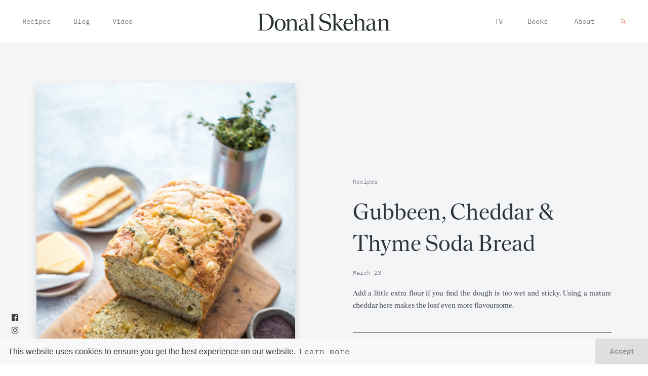

--- FILE ---
content_type: text/html; charset=UTF-8
request_url: https://donalskehan.com/recipes/gubbeen-cheddar-thyme-soda-bread/
body_size: 9411
content:
<!DOCTYPE html>
<html xmlns="http://www.w3.org/1999/xhtml" dir="ltr" lang="en-US" prefix="og: https://ogp.me/ns#">
<head>
<meta http-equiv="Content-Type" content="text/html; charset=utf-8">
<meta name="viewport" content="width=device-width, initial-scale=1.0" />
<link rel="mask-icon" href="/safari-pinned-tab.svg" color="#5bbad5">
<link rel="apple-touch-icon" sizes="57x57" href="https://donalskehan.com/wp-content/themes/donalskehan.com/favicon/v2/apple-icon-57x57.png">
<link rel="apple-touch-icon" sizes="60x60" href="https://donalskehan.com/wp-content/themes/donalskehan.com/favicon/v2/apple-icon-60x60.png">
<link rel="apple-touch-icon" sizes="72x72" href="https://donalskehan.com/wp-content/themes/donalskehan.com/favicon/v2/apple-icon-72x72.png">
<link rel="apple-touch-icon" sizes="76x76" href="https://donalskehan.com/wp-content/themes/donalskehan.com/favicon/v2/apple-icon-76x76.png">
<link rel="apple-touch-icon" sizes="114x114" href="https://donalskehan.com/wp-content/themes/donalskehan.com/favicon/v2/apple-icon-114x114.png">
<link rel="apple-touch-icon" sizes="120x120" href="https://donalskehan.com/wp-content/themes/donalskehan.com/favicon/v2/apple-icon-120x120.png">
<link rel="apple-touch-icon" sizes="144x144" href="https://donalskehan.com/wp-content/themes/donalskehan.com/favicon/v2/apple-icon-144x144.png">
<link rel="apple-touch-icon" sizes="152x152" href="https://donalskehan.com/wp-content/themes/donalskehan.com/favicon/v2/apple-icon-152x152.png">
<link rel="apple-touch-icon" sizes="180x180" href="https://donalskehan.com/wp-content/themes/donalskehan.com/favicon/v2/apple-icon-180x180.png">
<link rel="icon" type="image/png" sizes="192x192"  href="https://donalskehan.com/wp-content/themes/donalskehan.com/favicon/v2/android-icon-192x192.png">
<link rel="icon" type="image/png" sizes="32x32" href="https://donalskehan.com/wp-content/themes/donalskehan.com/favicon/v2/favicon-32x32.png">
<link rel="icon" type="image/png" sizes="96x96" href="https://donalskehan.com/wp-content/themes/donalskehan.com/favicon/v2/favicon-96x96.png">
<link rel="icon" type="image/png" sizes="16x16" href="https://donalskehan.com/wp-content/themes/donalskehan.com/favicon/v2/favicon-16x16.png">
<link rel="manifest" href="https://donalskehan.com/wp-content/themes/donalskehan.com/favicon/v2/manifest.json">
<meta name="msapplication-TileColor" content="#ffffff">
<meta name="msapplication-TileImage" content="https://donalskehan.com/wp-content/themes/donalskehan.com/favicon/v2/ms-icon-144x144.png">
<meta name="theme-color" content="#ffffff">
<link rel="pingback" href="https://donalskehan.com/xmlrpc.php" />
<link rel="profile" href="https://gmpg.org/xfn/11" />	
<style>img:is([sizes="auto" i], [sizes^="auto," i]) { contain-intrinsic-size: 3000px 1500px }</style>
<!-- All in One SEO 4.7.6 - aioseo.com -->
<title>Gubbeen, Cheddar &amp; Thyme Soda Bread - Donal Skehan | EAT LIVE GO</title>
<meta name="description" content="Add a little extra flour if you find the dough is too wet and sticky. Using a mature cheddar here makes the loaf even more flavoursome." />
<meta name="robots" content="max-image-preview:large" />
<link rel="canonical" href="https://donalskehan.com/recipes/gubbeen-cheddar-thyme-soda-bread/" />
<meta name="generator" content="All in One SEO (AIOSEO) 4.7.6" />
<meta property="og:locale" content="en_US" />
<meta property="og:site_name" content="Donal Skehan | EAT LIVE GO - Donal Skehan is a food writer, photographer and television presenter living in Dublin, Ireland. Check out his collection of over 250 simple home cooked, recipes" />
<meta property="og:type" content="article" />
<meta property="og:title" content="Gubbeen, Cheddar &amp; Thyme Soda Bread - Donal Skehan | EAT LIVE GO" />
<meta property="og:description" content="Add a little extra flour if you find the dough is too wet and sticky. Using a mature cheddar here makes the loaf even more flavoursome." />
<meta property="og:url" content="https://donalskehan.com/recipes/gubbeen-cheddar-thyme-soda-bread/" />
<meta property="article:published_time" content="2022-03-23T17:44:30+00:00" />
<meta property="article:modified_time" content="2022-03-23T17:44:30+00:00" />
<meta name="twitter:card" content="summary" />
<meta name="twitter:title" content="Gubbeen, Cheddar &amp; Thyme Soda Bread - Donal Skehan | EAT LIVE GO" />
<meta name="twitter:description" content="Add a little extra flour if you find the dough is too wet and sticky. Using a mature cheddar here makes the loaf even more flavoursome." />
<script type="application/ld+json" class="aioseo-schema">
{"@context":"https:\/\/schema.org","@graph":[{"@type":"BreadcrumbList","@id":"https:\/\/donalskehan.com\/recipes\/gubbeen-cheddar-thyme-soda-bread\/#breadcrumblist","itemListElement":[{"@type":"ListItem","@id":"https:\/\/donalskehan.com\/#listItem","position":1,"name":"Home","item":"https:\/\/donalskehan.com\/","nextItem":{"@type":"ListItem","@id":"https:\/\/donalskehan.com\/recipes\/gubbeen-cheddar-thyme-soda-bread\/#listItem","name":"Gubbeen, Cheddar & Thyme Soda Bread"}},{"@type":"ListItem","@id":"https:\/\/donalskehan.com\/recipes\/gubbeen-cheddar-thyme-soda-bread\/#listItem","position":2,"name":"Gubbeen, Cheddar & Thyme Soda Bread","previousItem":{"@type":"ListItem","@id":"https:\/\/donalskehan.com\/#listItem","name":"Home"}}]},{"@type":"Organization","@id":"https:\/\/donalskehan.com\/#organization","name":"Donal Skehan | EAT LIVE GO","description":"Donal Skehan is a food writer, photographer and television presenter living in Dublin, Ireland. Check out his collection of over 250 simple home cooked, recipes","url":"https:\/\/donalskehan.com\/"},{"@type":"WebPage","@id":"https:\/\/donalskehan.com\/recipes\/gubbeen-cheddar-thyme-soda-bread\/#webpage","url":"https:\/\/donalskehan.com\/recipes\/gubbeen-cheddar-thyme-soda-bread\/","name":"Gubbeen, Cheddar & Thyme Soda Bread - Donal Skehan | EAT LIVE GO","description":"Add a little extra flour if you find the dough is too wet and sticky. Using a mature cheddar here makes the loaf even more flavoursome.","inLanguage":"en-US","isPartOf":{"@id":"https:\/\/donalskehan.com\/#website"},"breadcrumb":{"@id":"https:\/\/donalskehan.com\/recipes\/gubbeen-cheddar-thyme-soda-bread\/#breadcrumblist"},"image":{"@type":"ImageObject","url":"https:\/\/donalskehan.com\/wp-content\/uploads\/DIA_WESTCORK_GUBBEENCHEDDARTHYMESODABREAD-low-res-template.png","@id":"https:\/\/donalskehan.com\/recipes\/gubbeen-cheddar-thyme-soda-bread\/#mainImage","width":640,"height":960},"primaryImageOfPage":{"@id":"https:\/\/donalskehan.com\/recipes\/gubbeen-cheddar-thyme-soda-bread\/#mainImage"},"datePublished":"2022-03-23T17:44:30+00:00","dateModified":"2022-03-23T17:44:30+00:00"},{"@type":"WebSite","@id":"https:\/\/donalskehan.com\/#website","url":"https:\/\/donalskehan.com\/","name":"Donal Skehan | EAT LIVE GO","description":"Donal Skehan is a food writer, photographer and television presenter living in Dublin, Ireland. Check out his collection of over 250 simple home cooked, recipes","inLanguage":"en-US","publisher":{"@id":"https:\/\/donalskehan.com\/#organization"}}]}
</script>
<!-- All in One SEO -->
<link rel="preload" href="https://donalskehan.com/wp-content/plugins/rate-my-post/public/css/fonts/ratemypost.ttf" type="font/ttf" as="font" crossorigin="anonymous"><link rel='dns-prefetch' href='//donalskehan.com' />
<link rel='dns-prefetch' href='//cdn.jsdelivr.net' />
<link rel='dns-prefetch' href='//use.fontawesome.com' />
<link rel='dns-prefetch' href='//fonts.googleapis.com' />
<link rel="alternate" type="application/rss+xml" title="Donal Skehan | EAT LIVE GO &raquo; Feed" href="https://donalskehan.com/feed/" />
<link rel="alternate" type="application/rss+xml" title="Donal Skehan | EAT LIVE GO &raquo; Comments Feed" href="https://donalskehan.com/comments/feed/" />
<!-- This site uses the Google Analytics by MonsterInsights plugin v9.2.2 - Using Analytics tracking - https://www.monsterinsights.com/ -->
<!-- Note: MonsterInsights is not currently configured on this site. The site owner needs to authenticate with Google Analytics in the MonsterInsights settings panel. -->
<!-- No tracking code set -->
<!-- / Google Analytics by MonsterInsights -->
<!-- <link rel='stylesheet' id='wp-block-library-css' href='https://donalskehan.com/wp-includes/css/dist/block-library/style.min.css'  media='all' /> -->
<link rel="stylesheet" type="text/css" href="//donalskehan.com/wp-content/cache/wpfc-minified/9klg0tqr/e7o2c.css" media="all"/>
<style id='classic-theme-styles-inline-css'>
/*! This file is auto-generated */
.wp-block-button__link{color:#fff;background-color:#32373c;border-radius:9999px;box-shadow:none;text-decoration:none;padding:calc(.667em + 2px) calc(1.333em + 2px);font-size:1.125em}.wp-block-file__button{background:#32373c;color:#fff;text-decoration:none}
</style>
<style id='global-styles-inline-css'>
:root{--wp--preset--aspect-ratio--square: 1;--wp--preset--aspect-ratio--4-3: 4/3;--wp--preset--aspect-ratio--3-4: 3/4;--wp--preset--aspect-ratio--3-2: 3/2;--wp--preset--aspect-ratio--2-3: 2/3;--wp--preset--aspect-ratio--16-9: 16/9;--wp--preset--aspect-ratio--9-16: 9/16;--wp--preset--color--black: #000000;--wp--preset--color--cyan-bluish-gray: #abb8c3;--wp--preset--color--white: #ffffff;--wp--preset--color--pale-pink: #f78da7;--wp--preset--color--vivid-red: #cf2e2e;--wp--preset--color--luminous-vivid-orange: #ff6900;--wp--preset--color--luminous-vivid-amber: #fcb900;--wp--preset--color--light-green-cyan: #7bdcb5;--wp--preset--color--vivid-green-cyan: #00d084;--wp--preset--color--pale-cyan-blue: #8ed1fc;--wp--preset--color--vivid-cyan-blue: #0693e3;--wp--preset--color--vivid-purple: #9b51e0;--wp--preset--gradient--vivid-cyan-blue-to-vivid-purple: linear-gradient(135deg,rgba(6,147,227,1) 0%,rgb(155,81,224) 100%);--wp--preset--gradient--light-green-cyan-to-vivid-green-cyan: linear-gradient(135deg,rgb(122,220,180) 0%,rgb(0,208,130) 100%);--wp--preset--gradient--luminous-vivid-amber-to-luminous-vivid-orange: linear-gradient(135deg,rgba(252,185,0,1) 0%,rgba(255,105,0,1) 100%);--wp--preset--gradient--luminous-vivid-orange-to-vivid-red: linear-gradient(135deg,rgba(255,105,0,1) 0%,rgb(207,46,46) 100%);--wp--preset--gradient--very-light-gray-to-cyan-bluish-gray: linear-gradient(135deg,rgb(238,238,238) 0%,rgb(169,184,195) 100%);--wp--preset--gradient--cool-to-warm-spectrum: linear-gradient(135deg,rgb(74,234,220) 0%,rgb(151,120,209) 20%,rgb(207,42,186) 40%,rgb(238,44,130) 60%,rgb(251,105,98) 80%,rgb(254,248,76) 100%);--wp--preset--gradient--blush-light-purple: linear-gradient(135deg,rgb(255,206,236) 0%,rgb(152,150,240) 100%);--wp--preset--gradient--blush-bordeaux: linear-gradient(135deg,rgb(254,205,165) 0%,rgb(254,45,45) 50%,rgb(107,0,62) 100%);--wp--preset--gradient--luminous-dusk: linear-gradient(135deg,rgb(255,203,112) 0%,rgb(199,81,192) 50%,rgb(65,88,208) 100%);--wp--preset--gradient--pale-ocean: linear-gradient(135deg,rgb(255,245,203) 0%,rgb(182,227,212) 50%,rgb(51,167,181) 100%);--wp--preset--gradient--electric-grass: linear-gradient(135deg,rgb(202,248,128) 0%,rgb(113,206,126) 100%);--wp--preset--gradient--midnight: linear-gradient(135deg,rgb(2,3,129) 0%,rgb(40,116,252) 100%);--wp--preset--font-size--small: 13px;--wp--preset--font-size--medium: 20px;--wp--preset--font-size--large: 36px;--wp--preset--font-size--x-large: 42px;--wp--preset--spacing--20: 0.44rem;--wp--preset--spacing--30: 0.67rem;--wp--preset--spacing--40: 1rem;--wp--preset--spacing--50: 1.5rem;--wp--preset--spacing--60: 2.25rem;--wp--preset--spacing--70: 3.38rem;--wp--preset--spacing--80: 5.06rem;--wp--preset--shadow--natural: 6px 6px 9px rgba(0, 0, 0, 0.2);--wp--preset--shadow--deep: 12px 12px 50px rgba(0, 0, 0, 0.4);--wp--preset--shadow--sharp: 6px 6px 0px rgba(0, 0, 0, 0.2);--wp--preset--shadow--outlined: 6px 6px 0px -3px rgba(255, 255, 255, 1), 6px 6px rgba(0, 0, 0, 1);--wp--preset--shadow--crisp: 6px 6px 0px rgba(0, 0, 0, 1);}:where(.is-layout-flex){gap: 0.5em;}:where(.is-layout-grid){gap: 0.5em;}body .is-layout-flex{display: flex;}.is-layout-flex{flex-wrap: wrap;align-items: center;}.is-layout-flex > :is(*, div){margin: 0;}body .is-layout-grid{display: grid;}.is-layout-grid > :is(*, div){margin: 0;}:where(.wp-block-columns.is-layout-flex){gap: 2em;}:where(.wp-block-columns.is-layout-grid){gap: 2em;}:where(.wp-block-post-template.is-layout-flex){gap: 1.25em;}:where(.wp-block-post-template.is-layout-grid){gap: 1.25em;}.has-black-color{color: var(--wp--preset--color--black) !important;}.has-cyan-bluish-gray-color{color: var(--wp--preset--color--cyan-bluish-gray) !important;}.has-white-color{color: var(--wp--preset--color--white) !important;}.has-pale-pink-color{color: var(--wp--preset--color--pale-pink) !important;}.has-vivid-red-color{color: var(--wp--preset--color--vivid-red) !important;}.has-luminous-vivid-orange-color{color: var(--wp--preset--color--luminous-vivid-orange) !important;}.has-luminous-vivid-amber-color{color: var(--wp--preset--color--luminous-vivid-amber) !important;}.has-light-green-cyan-color{color: var(--wp--preset--color--light-green-cyan) !important;}.has-vivid-green-cyan-color{color: var(--wp--preset--color--vivid-green-cyan) !important;}.has-pale-cyan-blue-color{color: var(--wp--preset--color--pale-cyan-blue) !important;}.has-vivid-cyan-blue-color{color: var(--wp--preset--color--vivid-cyan-blue) !important;}.has-vivid-purple-color{color: var(--wp--preset--color--vivid-purple) !important;}.has-black-background-color{background-color: var(--wp--preset--color--black) !important;}.has-cyan-bluish-gray-background-color{background-color: var(--wp--preset--color--cyan-bluish-gray) !important;}.has-white-background-color{background-color: var(--wp--preset--color--white) !important;}.has-pale-pink-background-color{background-color: var(--wp--preset--color--pale-pink) !important;}.has-vivid-red-background-color{background-color: var(--wp--preset--color--vivid-red) !important;}.has-luminous-vivid-orange-background-color{background-color: var(--wp--preset--color--luminous-vivid-orange) !important;}.has-luminous-vivid-amber-background-color{background-color: var(--wp--preset--color--luminous-vivid-amber) !important;}.has-light-green-cyan-background-color{background-color: var(--wp--preset--color--light-green-cyan) !important;}.has-vivid-green-cyan-background-color{background-color: var(--wp--preset--color--vivid-green-cyan) !important;}.has-pale-cyan-blue-background-color{background-color: var(--wp--preset--color--pale-cyan-blue) !important;}.has-vivid-cyan-blue-background-color{background-color: var(--wp--preset--color--vivid-cyan-blue) !important;}.has-vivid-purple-background-color{background-color: var(--wp--preset--color--vivid-purple) !important;}.has-black-border-color{border-color: var(--wp--preset--color--black) !important;}.has-cyan-bluish-gray-border-color{border-color: var(--wp--preset--color--cyan-bluish-gray) !important;}.has-white-border-color{border-color: var(--wp--preset--color--white) !important;}.has-pale-pink-border-color{border-color: var(--wp--preset--color--pale-pink) !important;}.has-vivid-red-border-color{border-color: var(--wp--preset--color--vivid-red) !important;}.has-luminous-vivid-orange-border-color{border-color: var(--wp--preset--color--luminous-vivid-orange) !important;}.has-luminous-vivid-amber-border-color{border-color: var(--wp--preset--color--luminous-vivid-amber) !important;}.has-light-green-cyan-border-color{border-color: var(--wp--preset--color--light-green-cyan) !important;}.has-vivid-green-cyan-border-color{border-color: var(--wp--preset--color--vivid-green-cyan) !important;}.has-pale-cyan-blue-border-color{border-color: var(--wp--preset--color--pale-cyan-blue) !important;}.has-vivid-cyan-blue-border-color{border-color: var(--wp--preset--color--vivid-cyan-blue) !important;}.has-vivid-purple-border-color{border-color: var(--wp--preset--color--vivid-purple) !important;}.has-vivid-cyan-blue-to-vivid-purple-gradient-background{background: var(--wp--preset--gradient--vivid-cyan-blue-to-vivid-purple) !important;}.has-light-green-cyan-to-vivid-green-cyan-gradient-background{background: var(--wp--preset--gradient--light-green-cyan-to-vivid-green-cyan) !important;}.has-luminous-vivid-amber-to-luminous-vivid-orange-gradient-background{background: var(--wp--preset--gradient--luminous-vivid-amber-to-luminous-vivid-orange) !important;}.has-luminous-vivid-orange-to-vivid-red-gradient-background{background: var(--wp--preset--gradient--luminous-vivid-orange-to-vivid-red) !important;}.has-very-light-gray-to-cyan-bluish-gray-gradient-background{background: var(--wp--preset--gradient--very-light-gray-to-cyan-bluish-gray) !important;}.has-cool-to-warm-spectrum-gradient-background{background: var(--wp--preset--gradient--cool-to-warm-spectrum) !important;}.has-blush-light-purple-gradient-background{background: var(--wp--preset--gradient--blush-light-purple) !important;}.has-blush-bordeaux-gradient-background{background: var(--wp--preset--gradient--blush-bordeaux) !important;}.has-luminous-dusk-gradient-background{background: var(--wp--preset--gradient--luminous-dusk) !important;}.has-pale-ocean-gradient-background{background: var(--wp--preset--gradient--pale-ocean) !important;}.has-electric-grass-gradient-background{background: var(--wp--preset--gradient--electric-grass) !important;}.has-midnight-gradient-background{background: var(--wp--preset--gradient--midnight) !important;}.has-small-font-size{font-size: var(--wp--preset--font-size--small) !important;}.has-medium-font-size{font-size: var(--wp--preset--font-size--medium) !important;}.has-large-font-size{font-size: var(--wp--preset--font-size--large) !important;}.has-x-large-font-size{font-size: var(--wp--preset--font-size--x-large) !important;}
:where(.wp-block-post-template.is-layout-flex){gap: 1.25em;}:where(.wp-block-post-template.is-layout-grid){gap: 1.25em;}
:where(.wp-block-columns.is-layout-flex){gap: 2em;}:where(.wp-block-columns.is-layout-grid){gap: 2em;}
:root :where(.wp-block-pullquote){font-size: 1.5em;line-height: 1.6;}
</style>
<!-- <link rel='stylesheet' id='fontawesome-five-css-css' href='https://donalskehan.com/wp-content/plugins/accesspress-social-counter/css/fontawesome-all.css'  media='all' /> -->
<!-- <link rel='stylesheet' id='apsc-frontend-css-css' href='https://donalskehan.com/wp-content/plugins/accesspress-social-counter/css/frontend.css'  media='all' /> -->
<!-- <link rel='stylesheet' id='contact-form-7-css' href='https://donalskehan.com/wp-content/plugins/contact-form-7/includes/css/styles.css'  media='all' /> -->
<!-- <link rel='stylesheet' id='rate-my-post-css' href='https://donalskehan.com/wp-content/plugins/rate-my-post/public/css/rate-my-post.min.css'  media='all' /> -->
<link rel="stylesheet" type="text/css" href="//donalskehan.com/wp-content/cache/wpfc-minified/9hbyqeve/e7o2c.css" media="all"/>
<link rel='stylesheet' id='add-boot-css' href='https://cdn.jsdelivr.net/npm/bootstrap@4.1.3/dist/css/bootstrap.min.css'  media='all' />
<link rel='stylesheet' id='add-fonta-css-css' href='https://use.fontawesome.com/releases/v5.5.0/css/all.css'  media='all' />
<!-- <link rel='stylesheet' id='add-combinedcss-css' href='https://donalskehan.com/wp-content/themes/donalskehan.com/css/combined-donal-min.css'  media='all' /> -->
<link rel="stylesheet" type="text/css" href="//donalskehan.com/wp-content/cache/wpfc-minified/6lkcgvx2/e7o2c.css" media="all"/>
<link rel='stylesheet' id='add-gfonts-css' href='https://fonts.googleapis.com/css?family=Libre+Baskerville:400,400i%7CMontserrat:400,700&#038;display=swap'  media='all' />
<!-- <link rel='stylesheet' id='add-css-css' href='https://donalskehan.com/wp-content/themes/donalskehan.com/css/donals-v2.min.css?v=7.6'  media='all' /> -->
<link rel="stylesheet" type="text/css" href="//donalskehan.com/wp-content/cache/wpfc-minified/maw14c1w/e7o2c.css" media="all"/>
<link rel='stylesheet' id='add-swiper-style-css' href='https://cdn.jsdelivr.net/npm/swiper@11/swiper-bundle.min.css'  media='all' />
<script src='//donalskehan.com/wp-content/cache/wpfc-minified/128geos0/e7o2c.js' type="text/javascript"></script>
<!-- <script  defer src="https://donalskehan.com/wp-includes/js/jquery/jquery.min.js" id="jquery-core-js"></script> -->
<!-- <script  defer src="https://donalskehan.com/wp-includes/js/jquery/jquery-migrate.min.js" id="jquery-migrate-js"></script> -->
<!-- <script  defer src="https://donalskehan.com/wp-content/themes/donalskehan.com/js/combined-d-min.js" id="add-combinedjs-js"></script> -->
<script  defer src="https://cdn.jsdelivr.net/npm/bootstrap@4.1.3/dist/js/bootstrap.min.js" id="add-bootjs-js"></script>
<script  defer src="https://cdn.jsdelivr.net/npm/slick-carousel@1.8.1/slick/slick.min.js" id="add-slick-js"></script>
<script src='//donalskehan.com/wp-content/cache/wpfc-minified/f5dhyx35/e7o2c.js' type="text/javascript"></script>
<!-- <script  defer src="https://donalskehan.com/wp-content/themes/donalskehan.com/js/instafeed.js" id="add-insta-js"></script> -->
<script id="add-scripts-js-extra">
/* <![CDATA[ */
var dkParams = {"data":{"instafeed_token":"[base64]"}};
/* ]]> */
</script>
<script src='//donalskehan.com/wp-content/cache/wpfc-minified/cxzdaq1/e7o2c.js' type="text/javascript"></script>
<!-- <script  defer src="https://donalskehan.com/wp-content/themes/donalskehan.com/js/script-donal1-min.js?v=5.4" id="add-scripts-js"></script> -->
<script  defer src="https://cdn.jsdelivr.net/npm/swiper@11/swiper-bundle.min.js" id="add-swiper-js"></script>
<link rel="https://api.w.org/" href="https://donalskehan.com/wp-json/" /><link rel="EditURI" type="application/rsd+xml" title="RSD" href="https://donalskehan.com/xmlrpc.php?rsd" />
<meta name="generator" content="WordPress 6.7.1" />
<link rel='shortlink' href='https://donalskehan.com/?p=21063' />
<link rel="alternate" title="oEmbed (JSON)" type="application/json+oembed" href="https://donalskehan.com/wp-json/oembed/1.0/embed?url=https%3A%2F%2Fdonalskehan.com%2Frecipes%2Fgubbeen-cheddar-thyme-soda-bread%2F" />
<link rel="alternate" title="oEmbed (XML)" type="text/xml+oembed" href="https://donalskehan.com/wp-json/oembed/1.0/embed?url=https%3A%2F%2Fdonalskehan.com%2Frecipes%2Fgubbeen-cheddar-thyme-soda-bread%2F&#038;format=xml" />
<script>
(function(i,s,o,g,r,a,m){i['GoogleAnalyticsObject']=r;i[r]=i[r]||function(){
(i[r].q=i[r].q||[]).push(arguments)},i[r].l=1*new Date();a=s.createElement(o),
m=s.getElementsByTagName(o)[0];a.async=1;a.src=g;m.parentNode.insertBefore(a,m)
})(window,document,'script','//www.google-analytics.com/analytics.js','ga');
ga('create', 'UA-39673746-1', 'auto');
ga('send', 'pageview');
</script>
</head>
<body class="recipes-template-default single single-recipes postid-21063" >
<div class="abCenter newsletterPop animated fadeIn text-center shadow embed-responsive embed-responsive-16by9" style="position: fixed !important;">
<div class="closeMe">&times;</div>
<iframe class="embed-responsive-item" src="https://donalskehan.substack.com/embed" width="480" height="320" style="border:1px solid #EEE; background:white;" frameborder="0" scrolling="no"></iframe>
</div>
<!--Book Banner-->
<!--Book Banner-->
<header class="container-fluid fixed-top pt-4 pb-4 hidden-xs hidden-sm">
<div class="container">
<div class="row d-flex justify-content-between align-items-center menu-items">
<div class="col d-flex justify-content-start">
<div class="pl-5 pl-sm-3">
<ul class="list-inline list-unstyled">
<li class="list-inline-item hasSubMenu underline-link  active  mr-lg-5 mr-md-3 mr-xs-3 mr-sm-3">
<a href="https://donalskehan.com/recipes" title="Donal's Recipes">Recipes</a>
</li>
<li class="list-inline-item hasSubMenu underline-link   mr-lg-5 mr-md-3 mr-xs-3 mr-sm-3"><a href="https://donalskehan.com/blog" title="Donal's Blog">Blog</a>
</li>
<li class="list-inline-item hasSubMenu underline-link  "><a href="https://donalskehan.com/video" title="Donal's on Telly">Video</a>
</li>
</ul>
</div>
</div>
<div class="col d-flex justify-content-center">
<a class="dk-logo d-flex justify-content-center" href='https://donalskehan.com' title="Donal's Home">
<img src="https://donalskehan.com/wp-content/themes/donalskehan.com/images/v2/donalskehan-logo.png" class="img-fluid" alt="Donal Skehan" />
</a>
</div>
<div class="col d-flex justify-content-end">
<div class="pr-5 pr-sm-3">
<ul class="list-inline list-unstyled">
<li class='list-inline-item hasSubMenu underline-link  '><a href='https://donalskehan.com/tv' title="Donal's on Telly">TV</a>
<li class='list-inline-item hasSubMenu underline-link ml-lg-5 ml-md-3 ml-xs-3 ml-sm-3  '><a href='https://donalskehan.com/books' title="Donal's Books">Books</a></li>
<li class='list-inline-item underline-link ml-lg-5 ml-md-3 ml-xs-3 ml-sm-3 '><a href='https://donalskehan.com/about' title="About Donal">About</a></li>
<li class="list-inline-item ml-5"><div id="search-icon" class="search-icon desktop"></div></li>
</ul>
</div>
</div>
</div>
</div>
</header>
<header id="mobHeader" class="container-fluid fixed-top visible-xs visible-sm">
<div class="container">
<div class="row d-flex align-items-center">
<div class="col-12 d-flex justify-content-center">
<a class="animsition-link" href="https://donalskehan.com">
<img src="https://donalskehan.com/wp-content/themes/donalskehan.com/images/v2/donalskehan-logo.png" class="img-fluid" style="height: 30px" alt="Donal Skehan" />
</a>
<div id="login-icon" class="login-icon visible-xs"></div>
</div>
</div>
</div>
</header>
<div id="login-menu" class="hideFirst container-fluid">
<div class="row d-flex align-items-center justify-content-center options">
<div class="col-12 text-center">
<ul class="list-unstyled h1">
<li class="hasSubMenu mb-2  active">
<a href="https://donalskehan.com/recipes" title="Donal's Recipes">Recipes</a>
</li>
<li class="hasSubMenu mb-2  "><a href="https://donalskehan.com/blog" title="Donal's Blog">Blog</a>
</li>
<li class="hasSubMenu mb-2  "><a href="https://donalskehan.com/video" title="Donal's on Telly">Video</a>
<li class='hasSubMenu mb-2  '><a href='https://donalskehan.com/tv' title="Donal's on Telly">TV</a>
<li class='hasSubMenu mb-2  '><a href='https://donalskehan.com/books' title="Donal's Books">Books</a></li>
<li class="mb-2 "><a href="https://donalskehan.com/about" title="About Donal">About</a></li>
<li class="mb-2 text-center d-flex justify-content-center"><div class="search-icon mobile">Search</div></li>
</ul>
<ul class="list-inline list-unstyled h3 pt-5 mt-5">
<li class="list-inline-item"><a href="https://www.facebook.com/donalskehan" style="color: #3f3f3f !important;"><i class="fab fa-facebook"></i></a></li>
<li class="list-inline-item"><a href="https://www.instagram.com/donalskehan/" style="color: #3f3f3f !important;"><i class="fab fa-instagram"></i></a></li>
<li class="list-inline-item"><a href="https://twitter.com/DonalSkehan" style="color: #3f3f3f !important;"><i class="fab fa-twitter"></i></a></li>
<li class="list-inline-item"><a href="https://www.youtube.com/channel/UCwZcpfUOuLH9UEXvFPHIAWQ?sub_confirmation=1" style="color: #3f3f3f !important;"><i class="fab fa-youtube"></i></a></li>
</ul>
</div>
</div>
</div>
<div id="search-menu" class="hideSecond container-fluid">
<div class="row d-flex align-items-center justify-content-center" style="height: 100% !important;">
<div class="col-12 pl-4 pr-4 text-center">
<form role="search" method="get" id="searchform" action="https://donalskehan.com/">
<div>
<input type="text" value="" name="s" id="s" class=""  placeholder="What are you looking for?"/>
<input type="submit" id="searchsubmit" value="Search" style="display: none;"/>
</div>
</form>
</div>
</div>
</div>
<div class="socialSidebar animated hidden-xs">
<ul class="list-inline list-unstyled pl-4">
<li class="list-inline-item" style="margin-left: .1em !important;"><a href="https://www.facebook.com/donalskehan"><i class="fab fa-facebook"></i></a></li>
<li class="list-inline-item" style="margin-left: .1em !important;"><a href="https://www.instagram.com/donalskehan/"><i class="fab fa-instagram"></i></a></li>
<li class="list-inline-item" style="margin-left: .1em !important;"><a href="https://twitter.com/DonalSkehan"><i class="fab fa-twitter"></i></a></li>
<li class="list-inline-item"><a href="https://www.youtube.com/channel/UCwZcpfUOuLH9UEXvFPHIAWQ?sub_confirmation=1"><i class="fab fa-youtube"></i></a></li>
</ul>
</div>
<style>
#searchform input[type=text] {
background: transparent;
border-bottom: 1px solid #ffffff;
color: #ffffff;
padding: 0 10px 0px 0px;
-webkit-border-radius: 3px;
border-radius: 3px;
max-width: 100%;
width: 65%;
height: 22px;
line-height: 22px;
outline: none;
-webkit-transition: border-color .15s ease;
-o-transition: border-color .15s ease;
transition: border-color .15s ease;
text-transform: uppercase;
letter-spacing: 0.2em;
font-size: 1rem !important;
font-weight: 700;
min-width: 200px;
border-top: 0px;
border-left: 0px;
border-right: 0px;
background-image: url('https://donalskehan.com/wp-content/themes/donalskehan.com/images/D-search-white.svg');
background-repeat: no-repeat;
background-position: right center;
background-size: 10px;
font-family: 'IBM Plex Mono', monospace !important;
}
#searchform ::placeholder { /* Chrome, Firefox, Opera, Safari 10.1+ */
color: white;
opacity: 1; /* Firefox */
}
#searchform :-ms-input-placeholder { /* Internet Explorer 10-11 */
color: white;
}
#searchform ::-ms-input-placeholder { /* Microsoft Edge */
color: white;
}
@media only screen and (max-width: 767px) {
#searchform input[type=text] {
width: 100% !important;
}
}
</style>
<div class="animsition pad80" style="overflow: hidden !important;">
<div class="recipe main-description container-fluid">
<div class="container">
<div class="row pt-5 pb-5">
<div data-aos="fade-up" class="col-lg-6 col-md-6 col-sm-6 col-12 match d-flex align-items-center order-sm-1 order-lg-1 order-md-1 order-2">
<div class="pt-5 pb-5 pl-5 pr-5">
<img class="img-fluid shadow" src="https://donalskehan.com/wp-content/uploads/DIA_WESTCORK_GUBBEENCHEDDARTHYMESODABREAD-low-res-template.png" alt="Gubbeen, Cheddar &#038; Thyme Soda Bread | DonalSkehan.com" data-aos="fade-in" />
</div>
</div>
<div class="col-lg-6 col-md-6 col-sm-12 col-12 match d-flex align-items-center order-sm-2 order-lg-2 order-md-2 order-1">
<div class="pt-5 pb-5 pl-5 pr-5" data-aos="fade-left">
<ul class="list-inline" data-aos="fade-up" data-aos-duration="800">
<li class="list-inline-item"><h6 class="catColour dk-label">recipes</h6></li>
</ul>
<h1 class="blueText mb-4 mt-3" data-aos="fade-up" data-aos-duration="900">Gubbeen, Cheddar &#038; Thyme Soda Bread</h1>
<h6 class="mb-4 dk-label" data-aos="fade-up" data-aos-duration="1000">March 23</h6>
<div data-aos="fade-up" data-aos-duration="1100" class="dk-content">
<p><span style="font-weight: 400;">Add a little extra flour if you find the dough is too wet and sticky. Using a mature cheddar here makes the loaf even more flavoursome.</span></p>
</div>
<ul class="list-inline list-unstyled mt-5 dk-recipe-icons-section">
<li class="list-inline-item mb-2"  data-aos="fade-up" data-aos-duration="1300">
<img class="img-fluid pr-1 dk-orange-icon" src="https://donalskehan.com/wp-content/themes/donalskehan.com/images/v2/Dk-serving-size.png" alt="serves"> Serves 							</li>
<li class="list-inline-item mb-2" data-aos="fade-up" data-aos-duration="1200">
<img class="img-fluid pr-1 dk-orange-icon" src="https://donalskehan.com/wp-content/themes/donalskehan.com/images/v2/DK-cooking-time.png" alt="time"> 1 hour							</li>
</ul>
</div>
</div>
</div>
</div>
</div>	
<div class="recipe steps container-fluid">
<div class="container">
<div class="row pb-5">
<div class="order-lg-1 order-md-1 col-sm-1 order-2 col-lg-6 col-md-6 col-sm-12 col-12">
<div class="pt-5 pb-5 pl-5 pr-5">
<h3><span class="h6-border ">Method</span></h3>
<ol class="list-group list-group-flush pb-5 numbers">
<li class="list-group-item pt-2 pb-2 pl-0"><span>1. </span>Preheat the oven to 180°C/350°F/Gas Mark 5. </li>
<li class="list-group-item pt-2 pb-2 pl-0"><span>2. </span>In a large bowl, add the flours, baking soda and seaweed. Mix together and make a well in the centre.</li>
<li class="list-group-item pt-2 pb-2 pl-0"><span>3. </span>In a large jug, add the buttermilk and the egg, giving a gentle whisk. Pour the mix into the well within the large bowl.</li>
<li class="list-group-item pt-2 pb-2 pl-0"><span>4. </span>Add in the cheeses, leaving some of the cheddar for later, and most of the thyme. Combine the mix with a wooden spoon until you have a rough dough.</li>
<li class="list-group-item pt-2 pb-2 pl-0"><span>5. </span>Turn out the dough onto a lightly floured chopping board and gently knead.</li>
<li class="list-group-item pt-2 pb-2 pl-0"><span>6. </span>Add the dough to a loaf tin and brush lightly with any leftover buttermilk/egg mix you have. Add in the remaining thyme sprigs and cheese over the top of the loaf.</li>
<li class="list-group-item pt-2 pb-2 pl-0"><span>7. </span>Bake in the oven for 35-40 minutes. Allow to cool before slicing and enjoying with a little butter or an extra slice of Gubbeen cheese! </li>
</ol>
<ul id="tag" class="list-inline pt-5">
<li class="list-inline-item mb-2"><a href='https://donalskehan.com/category/recipes/recipes' title="Recipes">Recipes</a></li>
<li class="list-inline-item mb-2"><a href='https://donalskehan.com/category/recipes/desserts-baking' title="Desserts &amp; Baking">Desserts &amp; Baking</a></li>
<li class="list-inline-item mb-2"><a href='https://donalskehan.com/category/recipes/traditional-irish' title="Traditional Irish">Traditional Irish</a></li>
</ul>
</div>
</div>
<div class="order-lg-2 order-md-2 col-sm-1 order-1 col-lg-4 col-md-6 col-sm-7 col-12">
<div class="pt-5 pb-5 pl-5 pr-5">
<h3><span class="h6-border">Ingredients</span></h3>
<ul class="nav nav-tabs" id="myTab" role="tablist">
<li class="nav-item text-center" style="border-right: 1px dotted rgba(0,0,0,.125)">
<a class="nav-link" id="us-tab" data-toggle="tab" href="#us" role="tab" aria-controls="us" aria-selected="false">US</a>
</li>
<li class="nav-item text-center">
<a class="nav-link active" id="metric-tab" data-toggle="tab" href="#metric" role="tab" aria-controls="metric" aria-selected="true">METRIC</a>
</li>
</ul>
<div class="tab-content" id="myTabContent">
<div class="tab-pane fade" id="us" role="tabpanel" aria-labelledby="us-tab"></div>
<div class="tab-pane fade show active" id="metric" role="tabpanel" aria-labelledby="metric-tab"><p><span style="font-weight: 400">375g plain flour</span></p>
<p><span style="font-weight: 400">100g wholemeal flour</span></p>
<p><span style="font-weight: 400">1 tsp baking soda</span></p>
<p><span style="font-weight: 400">2 tbsp of Dillisk seaweed, ground</span></p>
<p><span style="font-weight: 400">350ml buttermilk</span></p>
<p><span style="font-weight: 400">1 large free-range egg</span></p>
<p><span style="font-weight: 400">200g Irish mature cheddar, grated</span></p>
<p><span style="font-weight: 400">200g Gubbeen cheese, chopped</span></p>
<p><span style="font-weight: 400">1 tbsp fresh thyme, in short sprigs</span></p>
</div>
</div>
<h3 class="pt-5"><span class="h6-border">You'll Need</span></h3>
<div class="need">
<p>Loaf tin</p>
</div>
</div>
</div>
</div>
</div>
</div>
<style>
@media only screen and (max-width: 767px) {
.tab-pane.active {
border: 0px !important;
width: 100% !important;
}
}
.rmp-main {
text-align: left !important;
}
.rmp-main-title {
margin: 0px !important;
font-size: 0.7rem !important;
font-weight: 700 !important;
font-family: 'Montserrat', sans-serif !important;
text-transform: uppercase;
letter-spacing: 0.2em;
}
</style>

<footer class="container-fluid Gray hidden-xs dk-footer">
<div class="container">
<div class="row d-flex align-items-start">
<div class="col-lg-3 col-md-12 col-sm-3 col-12 match">
<div class="pl-5 pr-5 pt-5 pb-5 dk-footer-text">
Links<br>
<ul class="list-unstyled d-flex flex-column pt-3">
<li class=" active">
<a class="underline-link tag-link" href="https://donalskehan.com/recipes" title="Donal's Recipes">Recipes</a>
</li>
<li class=" ">
<a class="underline-link tag-link" href="https://donalskehan.com/blog" title="Donal's Recipes">Blog</a>
</li>
<li class=" ">
<a class="underline-link tag-link" href="https://donalskehan.com/video" title="Donal's Recipes">Video</a>
</li>
<li class=" ">
<a class="underline-link tag-link" href="https://donalskehan.com/tv" title="Donal's Recipes">TV</a>
</li>
<li class=" ">
<a class="underline-link tag-link" href="https://donalskehan.com/books" title="Donal's Recipes">Books</a>
</li>
<li class=" ">
<a class="underline-link tag-link" href="https://donalskehan.com/about" title="Donal's Recipes">About</a>
</li>
</ul>
</div>
</div>
<div class="col-lg-6 col-md-6 col-sm-6 d-flex justify-content-center align-items-center match">
<div class="pl-5 pr-5 pt-5 pb-5">
<img src="https://donalskehan.com/wp-content/themes/donalskehan.com/images/v2/donalskehan-logo.png" class="img-fluid" alt="Donal Skehan" style="height:60px"/>
</div>
</div>
<div class="col-lg-3 col-md-6 col-sm-3 col-6 match hidden-xs d-flex justify-content-end">
<div class="pl-5 pr-5 pt-5 pb-5">
<h6 class="d-flex justify-content-end dk-footer-text">Follow along with Donal</h6>
<ul class="list-unstyled h4 d-flex justify-content-end dk-social-footer">
<li class="list-inline-item"><a href="https://www.facebook.com/donalskehan"><i class="fab fa-facebook"></i></a></li>
<li class="list-inline-item"><a href="https://www.instagram.com/donalskehan/"><i class="fab fa-instagram"></i></a></li>
<li class="list-inline-item"><a href="https://twitter.com/DonalSkehan"><i class="fab fa-twitter"></i></a></li>
<li class="list-inline-item"><a href="https://www.youtube.com/channel/UCwZcpfUOuLH9UEXvFPHIAWQ?sub_confirmation=1"><i class="fab fa-youtube"></i></a></li>
</ul>
<ul class="list-unstyled pb-4">
<li class="d-flex justify-content-end dk-copyright">&copy; 2026 Donal Skehan</li>
</ul>
</div>
</div>
</div>
</div>
</footer>
<footer class="container-fluid pt-5 pb-5 pl-4 pr-4 Gray visible-xs">
<div class="row d-flex align-items-start">
<div class="col-6 pb-3">
<ul class="list-unstyled h6 tag-link">
<li class="pb-1"><a style="color: #707070;" href="https://donalskehan.com/recipes" title="Donal's Recipes">Recipes</a></li>
<li class="pb-1"><a style="color: #707070;" href="https://donalskehan.com/journal" title="Donal's Journal">Journal</a></li>
<li class="pb-1"><a style="color: #707070;" href="https://donalskehan.com/tv" title="Donal's on Telly">TV</a></li>
<li class="pb-1"><a style="color: #707070;" href="https://donalskehan.com/books" title="Donal's Books">Books</a></li>
<li class="pb-1"><a style="color: #707070;" href="https://donalskehan.com/about" title="About Donal">About</a></li>
<li ><div id="search-icon" class="search-icon"></div></li>
</ul>
</div>
<div class="col-6 text-right">
<h6 class="pb-3"><strong>Follow Donal</strong></h6>
<ul class="list-unstyled h4 pb-4">
<li class="list-inline-item"><a href="https://www.facebook.com/donalskehan" style="color: #4D4D4D !important;"><i class="fab fa-facebook"></i></a></li>
<li class="list-inline-item"><a href="https://www.instagram.com/donalskehan/" style="color: #4D4D4D !important;"><i class="fab fa-instagram"></i></a></li>
<li class="list-inline-item"><a href="https://twitter.com/DonalSkehan" style="color: #4D4D4D !important;"><i class="fab fa-twitter"></i></a></li>
<li class="list-inline-item"><a href="https://www.youtube.com/channel/UCwZcpfUOuLH9UEXvFPHIAWQ?sub_confirmation=1" style="color: #4D4D4D !important;"><i class="fab fa-youtube"></i></a></li>
</ul>
</div>
<div class="col-12 pb-5 pt-5">
</div>
<div class="col-6">
&copy; 2026 Donal Skehan</div>
<div class="col-6 d-flex justify-content-end">
<img src="https://donalskehan.com/wp-content/themes/donalskehan.com/images/v2/donalskehan-logo.png" class="img-fluid" style="height: 30px" alt="Donal Skehan" />
</div>
</div>
</footer>
<script  defer src="https://donalskehan.com/wp-includes/js/dist/hooks.min.js" id="wp-hooks-js"></script>
<script  defer src="https://donalskehan.com/wp-includes/js/dist/i18n.min.js" id="wp-i18n-js"></script>
<script  id="wp-i18n-js-after">
/* <![CDATA[ */
wp.i18n.setLocaleData( { 'text direction\u0004ltr': [ 'ltr' ] } );
/* ]]> */
</script>
<script  defer src="https://donalskehan.com/wp-content/plugins/contact-form-7/includes/swv/js/index.js" id="swv-js"></script>
<script  id="contact-form-7-js-before">
/* <![CDATA[ */
var wpcf7 = {
"api": {
"root": "https:\/\/donalskehan.com\/wp-json\/",
"namespace": "contact-form-7\/v1"
}
};
/* ]]> */
</script>
<script  defer src="https://donalskehan.com/wp-content/plugins/contact-form-7/includes/js/index.js" id="contact-form-7-js"></script>
<script id="rate-my-post-js-extra">
/* <![CDATA[ */
var rmp_frontend = {"admin_ajax":"https:\/\/donalskehan.com\/wp-admin\/admin-ajax.php","postID":"21063","noVotes":"No votes so far! Be the first to rate this recipe.","cookie":"You already voted! This vote will not be counted!","afterVote":"Thank you for rating this recipe!","notShowRating":"1","social":"1","feedback":"1","cookieDisable":"1","emptyFeedback":"Please insert your feedback in the box above!","hoverTexts":"1","preventAccidental":"1","grecaptcha":"1","siteKey":"","votingPriv":"1","loggedIn":"","positiveThreshold":"2","ajaxLoad":"1","disableClearCache":"1","nonce":"001ba5014d"};
/* ]]> */
</script>
<script  defer src="https://donalskehan.com/wp-content/plugins/rate-my-post/public/js/rate-my-post.min.js" id="rate-my-post-js"></script>
</div>
<script defer src="https://static.cloudflareinsights.com/beacon.min.js/vcd15cbe7772f49c399c6a5babf22c1241717689176015" integrity="sha512-ZpsOmlRQV6y907TI0dKBHq9Md29nnaEIPlkf84rnaERnq6zvWvPUqr2ft8M1aS28oN72PdrCzSjY4U6VaAw1EQ==" data-cf-beacon='{"version":"2024.11.0","token":"9bc50aa7ec6148a3bb310db379e113a4","r":1,"server_timing":{"name":{"cfCacheStatus":true,"cfEdge":true,"cfExtPri":true,"cfL4":true,"cfOrigin":true,"cfSpeedBrain":true},"location_startswith":null}}' crossorigin="anonymous"></script>
</body>
</html><!-- WP Fastest Cache file was created in 0.2553448677063 seconds, on 20-01-26 5:42:14 --><!-- need to refresh to see cached version -->

--- FILE ---
content_type: application/javascript
request_url: https://donalskehan.com/wp-content/cache/wpfc-minified/cxzdaq1/e7o2c.js
body_size: 3396
content:
// source --> https://donalskehan.com/wp-content/themes/donalskehan.com/js/script-donal1-min.js?v=5.4 
jQuery(document).ready((function(s){new Swiper(".swiper",{direction:"horizontal",loop:!0,pagination:{el:".swiper-pagination"},navigation:{nextEl:".swiper-button-next",prevEl:".swiper-button-prev"}});window.almComplete=function(i){s(".alm-filters").addClass("row"),s(".alm-filters").addClass("filter")},s(window).scroll((function(){var i=(s(document).height()-s(window).height()-s(window).scrollTop())/500;i<=0?s(".socialSidebar").hide():s(".socialSidebar").show(),s(".socialSidebar").css("opacity",i)})),s(".socialSidebar").css({"padding-top":s("#bannerSpacer").height()}),s("#stick").sticky({topSpacing:200}),s.fn.isInViewport=function(){var i=s(this).offset().top,e=i+s(this).outerHeight(),o=s(window).scrollTop(),n=o+s(window).height();return e>o&&i<n},setTimeout((function(){s("#bookBanner").addClass("bookIn")}),1500),setTimeout((function(){s("#closeBanner").fadeIn()}),2e3),s("#closeBanner").click((function(){console.log("click"),s("#bookBanner").removeClass("bookIn"),setTimeout((function(){s("#bookBanner").addClass("displayNone")}),500),s(this).fadeOut("fast")})),s(".collapse").on("shown.bs.collapse",(function(){s(this).prev().addClass("active-acc")})),s(".collapse").on("hidden.bs.collapse",(function(){s(this).prev().removeClass("active-acc")})),s(document).on("scroll",(function(){s(document).scrollTop()>150?(s(".hideOn").addClass("fadeOut"),s(".hideOn").removeClass("fadeIn")):(s(".hideOn").removeClass("fadeOut"),s(".hideOn").addClass("fadeIn"))})),s(document).on("scroll",(function(){s(document).scrollTop()>1400?(s(".square").addClass("fadeOut"),s(".square").removeClass("fadeIn")):(s(".square").removeClass("fadeOut"),s(".square").addClass("fadeIn"))})),s(window).scroll((function(){var i,e,o,n;s(".hideOn").css("opacity",1-s(window).scrollTop()/40),s(".fadeMeOut").css("opacity",1-s(window).scrollTop()/100),s(".square").css("opacity",1-s(window).scrollTop()/1400),i=s("footer"),e=s(window).scrollTop(),o=e+s(window).height(),(n=s(i).offset().top)+s(i).height()<=o&&n>=e?(s("#bookBanner").removeClass("bookIn"),s("#closeBanner").fadeOut("fast")):(s("#bookBanner").addClass("bookIn"),s("#bookBanner").hasClass("displayNone")||s("#closeBanner").fadeIn())})),window.addEventListener("load",(function(){window.cookieconsent.initialise({palette:{popup:{background:"#f8f8f8",text:"#383839"},button:{background:"#dfdfdf",text:"#9a998f"}},theme:"edgeless",content:{dismiss:"Accept"}})}));const i=s=>{for(var i=s+"=",e=decodeURIComponent(document.cookie).split(";"),o=0;o<e.length;o++){for(var n=e[o];" "==n.charAt(0);)n=n.substring(1);if(0==n.indexOf(i))return n.substring(i.length,n.length)}return""};if(i("firstVisit")&&!0!==i("firstVisit"))s(".newsletterPop").hide();else{const i=(()=>{const s=new Date;return new Date(s.setHours(s.getHours()+1)).toUTCString()})();e="firstVisit",o=!1,n=i,document.cookie=e+"="+o+"; expires="+n+";path=/",s(".newsletterPop").show()}var e,o,n;function t(){s(".landing").css({position:"relative",height:s(window).height()/1.1,width:s(window).width()}),s(".archive").css({position:"relative",height:s(window).height()/3}),s("#logoFill").css({position:"relative",height:s(window).height()/1.03})}s(".closeMe").click((function(){s(".newsletterPop").hide()})),s(document).on("scroll",(function(){s(document).scrollTop()>100?(s("#shrinkHelp").addClass("shrink"),s("#shrinkHelpMob").addClass("shrink"),s(".keepH").addClass("shrink"),s(".hideOn").addClass("shrink")):(s("#shrinkHelp").removeClass("shrink"),s("#shrinkMob").removeClass("shrink"),s(".keepH").removeClass("shrink"),s(".hideOn").removeClass("shrink"))})),s(".boxOver").click((function(){return window.location=s(this).find("a:first").attr("href"),!1})),s(".match").matchHeight(),s.fn.almComplete=function(i){s(".match").matchHeight()},s(window).scroll((function(){s("#share").css("opacity",1-s(window).scrollTop()/750)})),s("#hideedit1").hide(),s("#profeditclick1").click((function(){s(this).hide(),s("#hideedit1").show()})),s("#hideedit1 #save_edit").click((function(){s("#hideedit1").hide(),s("#profeditclick1").show()})),s(".animsition").animsition({inClass:"fade-in",outClass:"fade-out",inDuration:600,outDuration:300,linkElement:".animsition-link",loading:!0,loadingParentElement:"body",loadingClass:"animsition-loading",loadingInner:'<img src="https://donalskehan.com/wp-content/themes/donalskehan.com/images/v2/D-Circle.png" style="width: 40px; height: 40px; " />',timeout:!1,timeoutCountdown:5e3,onLoadEvent:!0,browser:["animation-duration","-webkit-animation-duration"],overlay:!1,overlayClass:"animsition-overlay-slide",overlayParentElement:"body",transition:function(s){window.location.href=s}}),s(".scroll").click((function(){s("html,body").animate({scrollTop:s("#video").offset().top-100},"slow")})),s(".ani").each((function(i){s(this).delay(600*i).fadeIn(300).addClass("fadeInUp")})),setTimeout((function(){s(".load-delay").each((function(){var i=s(this),e=i.data("original");s(i).attr("src",e)}))}),1e3),s(".login-icon").click((function(){s(".login-icon").toggleClass(".close"),s(".hideFirst").fadeToggle(300)})),s(".login-icon").click((function(){s(this).hasClass("login-icon")?(s(this).addClass("login-icon-close").removeClass("login-icon"),s(".login-icon-close").css({"z-index":"3"})):(s(this).addClass("login-icon").removeClass("login-icon-close"),s(".hideSecond").css("display","none"))})),s(".search-icon").click((function(){s(".search-icon").toggleClass(".close"),s(".hideSecond").fadeToggle(300)})),s(".search-icon").click((function(){s(this).hasClass("search-icon")&&s(this).hasClass("desktop")?(s(this).addClass("search-icon-close").removeClass("search-icon"),s(".search-icon-close").css({"z-index":"3"})):s(this).addClass("search-icon").removeClass("search-icon-close")})),AOS.init(),window.onload=function(){AOS.init()},s(window).resize((function(){t(),AOS.init()})),t(),s(".icons").hover((function(){s(this).find(".overlayTitleHome").css("opacity","1")}),(function(){s(this).find(".overlayTitleHome").css("opacity","0.0")})),s(".image-hover-overlay").hover((function(){s(this).stop().animate({opacity:"1.0"},500)}),(function(){s(this).stop().animate({opacity:"0.0"},500)})),s(".menu ul").addClass("list-unstyled"),s("#menu-coast").addClass("list-unstyled"),s("#menu-coast-1").addClass("list-unstyled"),s("#menu-coast li a").addClass("animsition-link"),s("#menu-coast-1 li a").addClass("animsition-link"),s(".attachment-full").addClass("img-fluid"),s(".size-full").addClass("img-fluid"),s("select").wrap('<div class="styled-select"></div>'),s(".heightFix").imgLiquid({fill:!0,horizontalAlign:"center",verticalAlign:"center"}),s(".imgLiquidNoFill").imgLiquid({fill:!1,horizontalAlign:"center",verticalAlign:"center"}),s(".sliderBooks").slick({autoplay:!0,fade:!0,slidesToShow:1,slidesToScroll:1,infinite:!0,adaptiveHeight:!1,arrows:!1,dots:!0,pauseOnHover:!1,responsive:[{breakpoint:1024,settings:{slidesToShow:1,slidesToScroll:1}},{breakpoint:600,dots:!1,settings:{slidesToShow:1,slidesToScroll:1}},{breakpoint:480,dots:!1,settings:{slidesToShow:1,slidesToScroll:1}}]}),s(".slider").slick({autoplay:!0,fade:!0,slidesToShow:1,slidesToScroll:1,infinite:!0,adaptiveHeight:!1,arrows:!0,dots:!1,pauseOnHover:!1,responsive:[{breakpoint:1024,settings:{slidesToShow:1,slidesToScroll:1}},{breakpoint:600,dots:!1,settings:{slidesToShow:1,slidesToScroll:1}},{breakpoint:480,dots:!1,settings:{slidesToShow:1,slidesToScroll:1}}]}),s(".sliderFeatured").slick({autoplay:!1,fade:!1,slidesToShow:3,slidesToScroll:1,infinite:!0,adaptiveHeight:!1,arrows:!0,dots:!1,pauseOnHover:!1,responsive:[{breakpoint:1024,settings:{slidesToShow:1,slidesToScroll:1}},{breakpoint:600,dots:!1,settings:{slidesToShow:1,slidesToScroll:1}},{breakpoint:480,dots:!1,settings:{slidesToShow:1,slidesToScroll:1}}]}),s(".sliderBannerMobile").slick({autoplay:!1,fade:!1,slidesToShow:1,slidesToScroll:1,infinite:!0,adaptiveHeight:!1,arrows:!0,dots:!1,slide:"a",pauseOnHover:!1,responsive:[{breakpoint:1024,settings:{slidesToShow:1,slidesToScroll:1},slide:"a"},{breakpoint:600,dots:!1,settings:{slidesToShow:1,slidesToScroll:1},slide:"a"},{breakpoint:480,dots:!1,settings:{slidesToShow:1,slidesToScroll:1},slide:"a"}]}),s(".sliderBanner").slick({autoplay:!1,fade:!1,slidesToShow:1,slidesToScroll:1,infinite:!0,adaptiveHeight:!1,arrows:!0,dots:!1,slide:"a",pauseOnHover:!1,responsive:[{breakpoint:1024,settings:{slidesToShow:1,slidesToScroll:1}},{breakpoint:600,dots:!1,settings:{slidesToShow:1,slidesToScroll:1}},{breakpoint:480,dots:!1,settings:{slidesToShow:1,slidesToScroll:1}}]});var l=s(".pagingInfo"),a=s(".slickCenter");a.on("init reInit afterChange",(function(s,i,e,o){var n=(e||0)+1;l.text(n+"/"+i.slideCount)})),a.slick({centerMode:!0,centerPadding:"60px",autoplay:!0,variableWidth:!0,fade:!1,slidesToShow:1,slidesToScroll:1,infinite:!0,adaptiveHeight:!1,arrows:!0,dots:!1,pauseOnHover:!1,responsive:[{breakpoint:1024,settings:{slidesToShow:1,slidesToScroll:1}},{breakpoint:600,settings:{slidesToShow:1,slidesToScroll:1}},{breakpoint:480,settings:{slidesToShow:1,slidesToScroll:1}}]}).on("setPosition",(function(s,i){i.$slides.css("height",i.$slideTrack.height()+"px")}));var d=s(".calcHeight").css("height");s("#sidebar").css("padding-top",d),s(window).resize((function(){var i=s(".calcHeight").css("height");s("#sidebar").css("padding-top",i)})),s(window).trigger("resize"),s(document).on("scroll",(function(){s(document).scrollTop()>2200?(s(".fixLeft").addClass("fadeIn").css("display","block").css("pointer-events","all"),s(".fixLeft").removeClass("fadeOut"),s(".fixRight").addClass("fadeIn").css("display","block").css("pointer-events","all"),s(".fixRight").removeClass("fadeOut")):(s(".fixRight").removeClass("fadeIn"),s(".fixRight").addClass("fadeOut").css("display","none").css("pointer-events","none"),s(".fixLeft").removeClass("fadeIn"),s(".fixLeft").addClass("fadeOut").css("display","none").css("pointer-events","none"))})),s(window).scroll((function(){s(window).scrollTop()+200>s(document).height()-s(window).height()&&(s(".fixLeft").addClass("fadeOut").css("display","none"),s(".fixRight").addClass("fadeOut").css("display","none"))}))}));